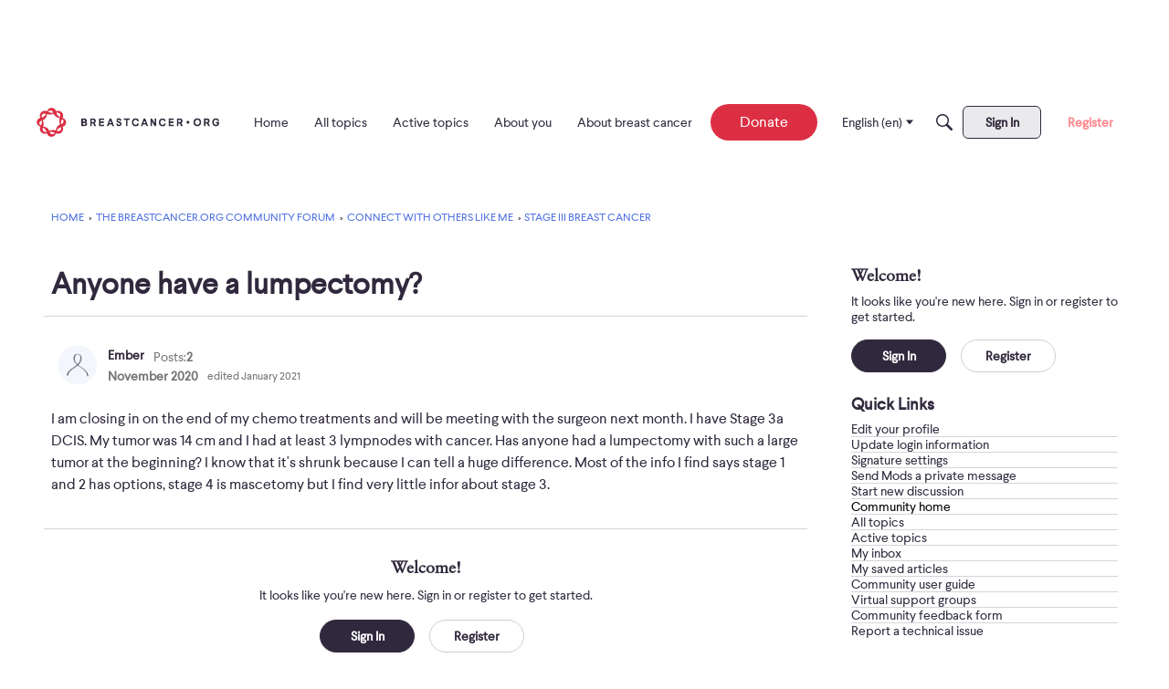

--- FILE ---
content_type: application/x-javascript
request_url: https://community.breastcancer.org/dist/v2/forum/entries/addons/subcommunities/forum.D4QSD6te.min.js
body_size: -270
content:
import{c$ as e,aS as t}from"../../forum.BQo-I1S1.min.js";const i=e;t("SubcommunitiesWidget",i,{overwrite:!0});


--- FILE ---
content_type: application/x-javascript
request_url: https://community.breastcancer.org/dist/v2/forum/entries/addons/rich-editor/forum.BVkYr5m0.min.js
body_size: 72
content:
const __vite__mapDeps=(i,m=__vite__mapDeps,d=(m.f||(m.f=["../../../chunks/addons/lavendersun/forum.ygDCXjQl.css"])))=>i.map(i=>d[i]);
import{o as r,cB as n,_ as l}from"../../forum.BQo-I1S1.min.js";r(()=>{d()});n(d);const a="js-isMounted";async function d(){const s=document.querySelectorAll(".richEditor");if(s.length>0){const o=document.getElementsByTagName("body");o&&o[0].classList.add("hasRichEditor");const e=await l(()=>import("../../../chunks/addons/rich-editor/mountEditor.B0JNdme2.min.js"),__vite__mapDeps([0]),import.meta.url);s.forEach(t=>{if(!t.classList.contains(a)){t.classList.add(a);const c=t.attributes["aria-describedby"].nodeValue||void 0,i=t.closest(".Popup");i&&i.classList.add("hasRichEditor"),e.default(t,c)}})}}
